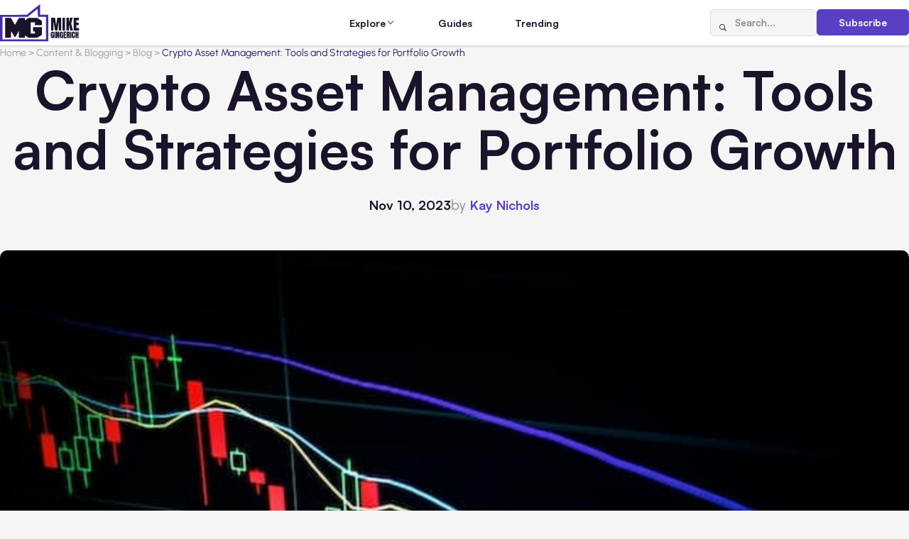

--- FILE ---
content_type: text/html; charset=UTF-8
request_url: https://www.mikegingerich.com/blog/crypto-asset-management-tools-and-strategies-for-portfolio-growth/
body_size: 14397
content:
<!DOCTYPE html>
<html lang="en-US">

<head>
  <meta charset="UTF-8">
  <meta http-equiv="X-UA-Compatible" content="IE=edge">
  <meta name="viewport" content="width=device-width, initial-scale=1.0">  
  <link rel="apple-touch-icon" sizes="180x180" href="https://www.mikegingerich.com/wp-content/themes/mikegingerich/img/favicons/apple-touch-icon.png">
  <link rel="icon" type="image/png" sizes="32x32" href="https://www.mikegingerich.com/wp-content/themes/mikegingerich/img/favicons/favicon-32x32.png">
  <link rel="icon" type="image/png" sizes="16x16" href="https://www.mikegingerich.com/wp-content/themes/mikegingerich/img/favicons/favicon-16x16.png">
  <link rel="manifest" href="https://www.mikegingerich.com/wp-content/themes/mikegingerich/site.webmanifest">

  <title>Crypto Asset Management: Tools and Strategies for Portfolio Growth - MikeGingerich.com</title>
	<style>img:is([sizes="auto" i], [sizes^="auto," i]) { contain-intrinsic-size: 3000px 1500px }</style>
	
		<!-- All in One SEO 4.9.0 - aioseo.com -->
	<meta name="description" content="In the rapidly evolving landscape of the digital age, cryptocurrencies have emerged as a promising investment avenue. As individuals seek to capitalize on the potential for significant returns, proper management of crypto assets becomes paramount. Effectively managing a diverse portfolio of digital currencies requires a combination of tools and strategies that cater to the unique" />
	<meta name="robots" content="max-image-preview:large" />
	<meta name="author" content="Kay Nicole"/>
	<link rel="canonical" href="https://www.mikegingerich.com/blog/crypto-asset-management-tools-and-strategies-for-portfolio-growth/" />
	<meta name="generator" content="All in One SEO (AIOSEO) 4.9.0" />

		<script nowprocket nitro-exclude type="text/javascript" id="sa-dynamic-optimization" data-uuid="b65a5385-dbb9-42aa-b815-9353a5812962" src="[data-uri]"></script>
		<meta property="og:locale" content="en_US" />
		<meta property="og:site_name" content="MikeGingerich.com - Business Content Blog all about Tech, Marketing, and Business Growth Strategies" />
		<meta property="og:type" content="article" />
		<meta property="og:title" content="Crypto Asset Management: Tools and Strategies for Portfolio Growth - MikeGingerich.com" />
		<meta property="og:description" content="In the rapidly evolving landscape of the digital age, cryptocurrencies have emerged as a promising investment avenue. As individuals seek to capitalize on the potential for significant returns, proper management of crypto assets becomes paramount. Effectively managing a diverse portfolio of digital currencies requires a combination of tools and strategies that cater to the unique" />
		<meta property="og:url" content="https://www.mikegingerich.com/blog/crypto-asset-management-tools-and-strategies-for-portfolio-growth/" />
		<meta property="article:published_time" content="2023-11-10T10:15:07+00:00" />
		<meta property="article:modified_time" content="2023-11-13T17:15:10+00:00" />
		<meta name="twitter:card" content="summary_large_image" />
		<meta name="twitter:title" content="Crypto Asset Management: Tools and Strategies for Portfolio Growth - MikeGingerich.com" />
		<meta name="twitter:description" content="In the rapidly evolving landscape of the digital age, cryptocurrencies have emerged as a promising investment avenue. As individuals seek to capitalize on the potential for significant returns, proper management of crypto assets becomes paramount. Effectively managing a diverse portfolio of digital currencies requires a combination of tools and strategies that cater to the unique" />
		<script type="application/ld+json" class="aioseo-schema">
			{"@context":"https:\/\/schema.org","@graph":[{"@type":"BlogPosting","@id":"https:\/\/www.mikegingerich.com\/blog\/crypto-asset-management-tools-and-strategies-for-portfolio-growth\/#blogposting","name":"Crypto Asset Management: Tools and Strategies for Portfolio Growth - MikeGingerich.com","headline":"Crypto Asset Management: Tools and Strategies for Portfolio Growth","author":{"@id":"https:\/\/www.mikegingerich.com\/blog\/author\/kaynicole\/#author"},"publisher":{"@id":"https:\/\/www.mikegingerich.com\/#organization"},"image":{"@type":"ImageObject","url":"https:\/\/www.mikegingerich.com\/wp-content\/uploads\/2023\/11\/crypto-1.jpg","width":640,"height":427,"caption":"Crypto Asset Management: Tools and Strategies for Portfolio Growth"},"datePublished":"2023-11-10T05:15:07-05:00","dateModified":"2023-11-13T12:15:10-05:00","inLanguage":"en-US","mainEntityOfPage":{"@id":"https:\/\/www.mikegingerich.com\/blog\/crypto-asset-management-tools-and-strategies-for-portfolio-growth\/#webpage"},"isPartOf":{"@id":"https:\/\/www.mikegingerich.com\/blog\/crypto-asset-management-tools-and-strategies-for-portfolio-growth\/#webpage"},"articleSection":"All Posts, Blog, Content &amp; Blogging, Cryptocurrency, Investing, Strategy &amp; Growth, Trends &amp; Innovation"},{"@type":"BreadcrumbList","@id":"https:\/\/www.mikegingerich.com\/blog\/crypto-asset-management-tools-and-strategies-for-portfolio-growth\/#breadcrumblist","itemListElement":[{"@type":"ListItem","@id":"https:\/\/www.mikegingerich.com#listItem","position":1,"name":"Home","item":"https:\/\/www.mikegingerich.com","nextItem":{"@type":"ListItem","@id":"https:\/\/www.mikegingerich.com\/blog\/category\/content_and_blogging\/#listItem","name":"Content &amp; Blogging"}},{"@type":"ListItem","@id":"https:\/\/www.mikegingerich.com\/blog\/category\/content_and_blogging\/#listItem","position":2,"name":"Content &amp; Blogging","item":"https:\/\/www.mikegingerich.com\/blog\/category\/content_and_blogging\/","nextItem":{"@type":"ListItem","@id":"https:\/\/www.mikegingerich.com\/blog\/category\/content_and_blogging\/blog-posts\/#listItem","name":"Blog"},"previousItem":{"@type":"ListItem","@id":"https:\/\/www.mikegingerich.com#listItem","name":"Home"}},{"@type":"ListItem","@id":"https:\/\/www.mikegingerich.com\/blog\/category\/content_and_blogging\/blog-posts\/#listItem","position":3,"name":"Blog","item":"https:\/\/www.mikegingerich.com\/blog\/category\/content_and_blogging\/blog-posts\/","nextItem":{"@type":"ListItem","@id":"https:\/\/www.mikegingerich.com\/blog\/crypto-asset-management-tools-and-strategies-for-portfolio-growth\/#listItem","name":"Crypto Asset Management: Tools and Strategies for Portfolio Growth"},"previousItem":{"@type":"ListItem","@id":"https:\/\/www.mikegingerich.com\/blog\/category\/content_and_blogging\/#listItem","name":"Content &amp; Blogging"}},{"@type":"ListItem","@id":"https:\/\/www.mikegingerich.com\/blog\/crypto-asset-management-tools-and-strategies-for-portfolio-growth\/#listItem","position":4,"name":"Crypto Asset Management: Tools and Strategies for Portfolio Growth","previousItem":{"@type":"ListItem","@id":"https:\/\/www.mikegingerich.com\/blog\/category\/content_and_blogging\/blog-posts\/#listItem","name":"Blog"}}]},{"@type":"Organization","@id":"https:\/\/www.mikegingerich.com\/#organization","name":"MikeGingerich.com","description":"Business Content Blog all about Tech, Marketing, and Business Growth Strategies","url":"https:\/\/www.mikegingerich.com\/"},{"@type":"Person","@id":"https:\/\/www.mikegingerich.com\/blog\/author\/kaynicole\/#author","url":"https:\/\/www.mikegingerich.com\/blog\/author\/kaynicole\/","name":"Kay Nicole","image":{"@type":"ImageObject","@id":"https:\/\/www.mikegingerich.com\/blog\/crypto-asset-management-tools-and-strategies-for-portfolio-growth\/#authorImage","url":"https:\/\/secure.gravatar.com\/avatar\/529a6881f5149e714adbc4f5ffef17f463c4b06c79fbaf97db1c1902dadb8878?s=96&d=mm&r=g","width":96,"height":96,"caption":"Kay Nicole"}},{"@type":"WebPage","@id":"https:\/\/www.mikegingerich.com\/blog\/crypto-asset-management-tools-and-strategies-for-portfolio-growth\/#webpage","url":"https:\/\/www.mikegingerich.com\/blog\/crypto-asset-management-tools-and-strategies-for-portfolio-growth\/","name":"Crypto Asset Management: Tools and Strategies for Portfolio Growth - MikeGingerich.com","description":"In the rapidly evolving landscape of the digital age, cryptocurrencies have emerged as a promising investment avenue. As individuals seek to capitalize on the potential for significant returns, proper management of crypto assets becomes paramount. Effectively managing a diverse portfolio of digital currencies requires a combination of tools and strategies that cater to the unique","inLanguage":"en-US","isPartOf":{"@id":"https:\/\/www.mikegingerich.com\/#website"},"breadcrumb":{"@id":"https:\/\/www.mikegingerich.com\/blog\/crypto-asset-management-tools-and-strategies-for-portfolio-growth\/#breadcrumblist"},"author":{"@id":"https:\/\/www.mikegingerich.com\/blog\/author\/kaynicole\/#author"},"creator":{"@id":"https:\/\/www.mikegingerich.com\/blog\/author\/kaynicole\/#author"},"image":{"@type":"ImageObject","url":"https:\/\/www.mikegingerich.com\/wp-content\/uploads\/2023\/11\/crypto-1.jpg","@id":"https:\/\/www.mikegingerich.com\/blog\/crypto-asset-management-tools-and-strategies-for-portfolio-growth\/#mainImage","width":640,"height":427,"caption":"Crypto Asset Management: Tools and Strategies for Portfolio Growth"},"primaryImageOfPage":{"@id":"https:\/\/www.mikegingerich.com\/blog\/crypto-asset-management-tools-and-strategies-for-portfolio-growth\/#mainImage"},"datePublished":"2023-11-10T05:15:07-05:00","dateModified":"2023-11-13T12:15:10-05:00"},{"@type":"WebSite","@id":"https:\/\/www.mikegingerich.com\/#website","url":"https:\/\/www.mikegingerich.com\/","name":"MikeGingerich.com","description":"Business Content Blog all about Tech, Marketing, and Business Growth Strategies","inLanguage":"en-US","publisher":{"@id":"https:\/\/www.mikegingerich.com\/#organization"}}]}
		</script>
		<!-- All in One SEO -->

<link href='https://imagedelivery.net' rel='preconnect' />
<link rel='stylesheet' id='wp-block-library-css' href='https://www.mikegingerich.com/wp-includes/css/dist/block-library/style.min.css?ver=6.8.3' type='text/css' media='all' />
<style id='classic-theme-styles-inline-css' type='text/css'>
/*! This file is auto-generated */
.wp-block-button__link{color:#fff;background-color:#32373c;border-radius:9999px;box-shadow:none;text-decoration:none;padding:calc(.667em + 2px) calc(1.333em + 2px);font-size:1.125em}.wp-block-file__button{background:#32373c;color:#fff;text-decoration:none}
</style>
<link rel='stylesheet' id='aioseo/css/src/vue/standalone/blocks/table-of-contents/global.scss-css' href='https://www.mikegingerich.com/wp-content/plugins/all-in-one-seo-pack/dist/Lite/assets/css/table-of-contents/global.e90f6d47.css?ver=4.9.0' type='text/css' media='all' />
<style id='global-styles-inline-css' type='text/css'>
:root{--wp--preset--aspect-ratio--square: 1;--wp--preset--aspect-ratio--4-3: 4/3;--wp--preset--aspect-ratio--3-4: 3/4;--wp--preset--aspect-ratio--3-2: 3/2;--wp--preset--aspect-ratio--2-3: 2/3;--wp--preset--aspect-ratio--16-9: 16/9;--wp--preset--aspect-ratio--9-16: 9/16;--wp--preset--color--black: #000000;--wp--preset--color--cyan-bluish-gray: #abb8c3;--wp--preset--color--white: #ffffff;--wp--preset--color--pale-pink: #f78da7;--wp--preset--color--vivid-red: #cf2e2e;--wp--preset--color--luminous-vivid-orange: #ff6900;--wp--preset--color--luminous-vivid-amber: #fcb900;--wp--preset--color--light-green-cyan: #7bdcb5;--wp--preset--color--vivid-green-cyan: #00d084;--wp--preset--color--pale-cyan-blue: #8ed1fc;--wp--preset--color--vivid-cyan-blue: #0693e3;--wp--preset--color--vivid-purple: #9b51e0;--wp--preset--gradient--vivid-cyan-blue-to-vivid-purple: linear-gradient(135deg,rgba(6,147,227,1) 0%,rgb(155,81,224) 100%);--wp--preset--gradient--light-green-cyan-to-vivid-green-cyan: linear-gradient(135deg,rgb(122,220,180) 0%,rgb(0,208,130) 100%);--wp--preset--gradient--luminous-vivid-amber-to-luminous-vivid-orange: linear-gradient(135deg,rgba(252,185,0,1) 0%,rgba(255,105,0,1) 100%);--wp--preset--gradient--luminous-vivid-orange-to-vivid-red: linear-gradient(135deg,rgba(255,105,0,1) 0%,rgb(207,46,46) 100%);--wp--preset--gradient--very-light-gray-to-cyan-bluish-gray: linear-gradient(135deg,rgb(238,238,238) 0%,rgb(169,184,195) 100%);--wp--preset--gradient--cool-to-warm-spectrum: linear-gradient(135deg,rgb(74,234,220) 0%,rgb(151,120,209) 20%,rgb(207,42,186) 40%,rgb(238,44,130) 60%,rgb(251,105,98) 80%,rgb(254,248,76) 100%);--wp--preset--gradient--blush-light-purple: linear-gradient(135deg,rgb(255,206,236) 0%,rgb(152,150,240) 100%);--wp--preset--gradient--blush-bordeaux: linear-gradient(135deg,rgb(254,205,165) 0%,rgb(254,45,45) 50%,rgb(107,0,62) 100%);--wp--preset--gradient--luminous-dusk: linear-gradient(135deg,rgb(255,203,112) 0%,rgb(199,81,192) 50%,rgb(65,88,208) 100%);--wp--preset--gradient--pale-ocean: linear-gradient(135deg,rgb(255,245,203) 0%,rgb(182,227,212) 50%,rgb(51,167,181) 100%);--wp--preset--gradient--electric-grass: linear-gradient(135deg,rgb(202,248,128) 0%,rgb(113,206,126) 100%);--wp--preset--gradient--midnight: linear-gradient(135deg,rgb(2,3,129) 0%,rgb(40,116,252) 100%);--wp--preset--font-size--small: 13px;--wp--preset--font-size--medium: 20px;--wp--preset--font-size--large: 36px;--wp--preset--font-size--x-large: 42px;--wp--preset--spacing--20: 0.44rem;--wp--preset--spacing--30: 0.67rem;--wp--preset--spacing--40: 1rem;--wp--preset--spacing--50: 1.5rem;--wp--preset--spacing--60: 2.25rem;--wp--preset--spacing--70: 3.38rem;--wp--preset--spacing--80: 5.06rem;--wp--preset--shadow--natural: 6px 6px 9px rgba(0, 0, 0, 0.2);--wp--preset--shadow--deep: 12px 12px 50px rgba(0, 0, 0, 0.4);--wp--preset--shadow--sharp: 6px 6px 0px rgba(0, 0, 0, 0.2);--wp--preset--shadow--outlined: 6px 6px 0px -3px rgba(255, 255, 255, 1), 6px 6px rgba(0, 0, 0, 1);--wp--preset--shadow--crisp: 6px 6px 0px rgba(0, 0, 0, 1);}:where(.is-layout-flex){gap: 0.5em;}:where(.is-layout-grid){gap: 0.5em;}body .is-layout-flex{display: flex;}.is-layout-flex{flex-wrap: wrap;align-items: center;}.is-layout-flex > :is(*, div){margin: 0;}body .is-layout-grid{display: grid;}.is-layout-grid > :is(*, div){margin: 0;}:where(.wp-block-columns.is-layout-flex){gap: 2em;}:where(.wp-block-columns.is-layout-grid){gap: 2em;}:where(.wp-block-post-template.is-layout-flex){gap: 1.25em;}:where(.wp-block-post-template.is-layout-grid){gap: 1.25em;}.has-black-color{color: var(--wp--preset--color--black) !important;}.has-cyan-bluish-gray-color{color: var(--wp--preset--color--cyan-bluish-gray) !important;}.has-white-color{color: var(--wp--preset--color--white) !important;}.has-pale-pink-color{color: var(--wp--preset--color--pale-pink) !important;}.has-vivid-red-color{color: var(--wp--preset--color--vivid-red) !important;}.has-luminous-vivid-orange-color{color: var(--wp--preset--color--luminous-vivid-orange) !important;}.has-luminous-vivid-amber-color{color: var(--wp--preset--color--luminous-vivid-amber) !important;}.has-light-green-cyan-color{color: var(--wp--preset--color--light-green-cyan) !important;}.has-vivid-green-cyan-color{color: var(--wp--preset--color--vivid-green-cyan) !important;}.has-pale-cyan-blue-color{color: var(--wp--preset--color--pale-cyan-blue) !important;}.has-vivid-cyan-blue-color{color: var(--wp--preset--color--vivid-cyan-blue) !important;}.has-vivid-purple-color{color: var(--wp--preset--color--vivid-purple) !important;}.has-black-background-color{background-color: var(--wp--preset--color--black) !important;}.has-cyan-bluish-gray-background-color{background-color: var(--wp--preset--color--cyan-bluish-gray) !important;}.has-white-background-color{background-color: var(--wp--preset--color--white) !important;}.has-pale-pink-background-color{background-color: var(--wp--preset--color--pale-pink) !important;}.has-vivid-red-background-color{background-color: var(--wp--preset--color--vivid-red) !important;}.has-luminous-vivid-orange-background-color{background-color: var(--wp--preset--color--luminous-vivid-orange) !important;}.has-luminous-vivid-amber-background-color{background-color: var(--wp--preset--color--luminous-vivid-amber) !important;}.has-light-green-cyan-background-color{background-color: var(--wp--preset--color--light-green-cyan) !important;}.has-vivid-green-cyan-background-color{background-color: var(--wp--preset--color--vivid-green-cyan) !important;}.has-pale-cyan-blue-background-color{background-color: var(--wp--preset--color--pale-cyan-blue) !important;}.has-vivid-cyan-blue-background-color{background-color: var(--wp--preset--color--vivid-cyan-blue) !important;}.has-vivid-purple-background-color{background-color: var(--wp--preset--color--vivid-purple) !important;}.has-black-border-color{border-color: var(--wp--preset--color--black) !important;}.has-cyan-bluish-gray-border-color{border-color: var(--wp--preset--color--cyan-bluish-gray) !important;}.has-white-border-color{border-color: var(--wp--preset--color--white) !important;}.has-pale-pink-border-color{border-color: var(--wp--preset--color--pale-pink) !important;}.has-vivid-red-border-color{border-color: var(--wp--preset--color--vivid-red) !important;}.has-luminous-vivid-orange-border-color{border-color: var(--wp--preset--color--luminous-vivid-orange) !important;}.has-luminous-vivid-amber-border-color{border-color: var(--wp--preset--color--luminous-vivid-amber) !important;}.has-light-green-cyan-border-color{border-color: var(--wp--preset--color--light-green-cyan) !important;}.has-vivid-green-cyan-border-color{border-color: var(--wp--preset--color--vivid-green-cyan) !important;}.has-pale-cyan-blue-border-color{border-color: var(--wp--preset--color--pale-cyan-blue) !important;}.has-vivid-cyan-blue-border-color{border-color: var(--wp--preset--color--vivid-cyan-blue) !important;}.has-vivid-purple-border-color{border-color: var(--wp--preset--color--vivid-purple) !important;}.has-vivid-cyan-blue-to-vivid-purple-gradient-background{background: var(--wp--preset--gradient--vivid-cyan-blue-to-vivid-purple) !important;}.has-light-green-cyan-to-vivid-green-cyan-gradient-background{background: var(--wp--preset--gradient--light-green-cyan-to-vivid-green-cyan) !important;}.has-luminous-vivid-amber-to-luminous-vivid-orange-gradient-background{background: var(--wp--preset--gradient--luminous-vivid-amber-to-luminous-vivid-orange) !important;}.has-luminous-vivid-orange-to-vivid-red-gradient-background{background: var(--wp--preset--gradient--luminous-vivid-orange-to-vivid-red) !important;}.has-very-light-gray-to-cyan-bluish-gray-gradient-background{background: var(--wp--preset--gradient--very-light-gray-to-cyan-bluish-gray) !important;}.has-cool-to-warm-spectrum-gradient-background{background: var(--wp--preset--gradient--cool-to-warm-spectrum) !important;}.has-blush-light-purple-gradient-background{background: var(--wp--preset--gradient--blush-light-purple) !important;}.has-blush-bordeaux-gradient-background{background: var(--wp--preset--gradient--blush-bordeaux) !important;}.has-luminous-dusk-gradient-background{background: var(--wp--preset--gradient--luminous-dusk) !important;}.has-pale-ocean-gradient-background{background: var(--wp--preset--gradient--pale-ocean) !important;}.has-electric-grass-gradient-background{background: var(--wp--preset--gradient--electric-grass) !important;}.has-midnight-gradient-background{background: var(--wp--preset--gradient--midnight) !important;}.has-small-font-size{font-size: var(--wp--preset--font-size--small) !important;}.has-medium-font-size{font-size: var(--wp--preset--font-size--medium) !important;}.has-large-font-size{font-size: var(--wp--preset--font-size--large) !important;}.has-x-large-font-size{font-size: var(--wp--preset--font-size--x-large) !important;}
:where(.wp-block-post-template.is-layout-flex){gap: 1.25em;}:where(.wp-block-post-template.is-layout-grid){gap: 1.25em;}
:where(.wp-block-columns.is-layout-flex){gap: 2em;}:where(.wp-block-columns.is-layout-grid){gap: 2em;}
:root :where(.wp-block-pullquote){font-size: 1.5em;line-height: 1.6;}
</style>
<link rel='stylesheet' id='main-css' href='https://www.mikegingerich.com/wp-content/themes/mikegingerich/style.css?ver=6.8.3' type='text/css' media='all' />
<link rel='stylesheet' id='mg-style-css' href='https://www.mikegingerich.com/wp-content/themes/mikegingerich/css/style.min.css?ver=1765802604' type='text/css' media='all' />
<link rel="https://api.w.org/" href="https://www.mikegingerich.com/wp-json/" /><link rel="alternate" title="JSON" type="application/json" href="https://www.mikegingerich.com/wp-json/wp/v2/posts/52158" /><link rel='shortlink' href='https://www.mikegingerich.com/?p=52158' />
<link rel="alternate" title="oEmbed (JSON)" type="application/json+oembed" href="https://www.mikegingerich.com/wp-json/oembed/1.0/embed?url=https%3A%2F%2Fwww.mikegingerich.com%2Fblog%2Fcrypto-asset-management-tools-and-strategies-for-portfolio-growth%2F" />
<link rel="alternate" title="oEmbed (XML)" type="text/xml+oembed" href="https://www.mikegingerich.com/wp-json/oembed/1.0/embed?url=https%3A%2F%2Fwww.mikegingerich.com%2Fblog%2Fcrypto-asset-management-tools-and-strategies-for-portfolio-growth%2F&#038;format=xml" />
<link rel="icon" href="https://www.mikegingerich.com/wp-content/uploads/2018/03/cropped-mike-gingerich-logo-2018-1-32x32.png" sizes="32x32" />
<link rel="icon" href="https://www.mikegingerich.com/wp-content/uploads/2018/03/cropped-mike-gingerich-logo-2018-1-192x192.png" sizes="192x192" />
<link rel="apple-touch-icon" href="https://www.mikegingerich.com/wp-content/uploads/2018/03/cropped-mike-gingerich-logo-2018-1-180x180.png" />
<meta name="msapplication-TileImage" content="https://www.mikegingerich.com/wp-content/uploads/2018/03/cropped-mike-gingerich-logo-2018-1-270x270.png" />
</head>

<body class="wp-singular post-template-default single single-post postid-52158 single-format-standard wp-theme-mikegingerich data-post-id=&quot;52158&quot;">

  <noscript>
    <div class="no-js-msg">
      <div class="no-js-msg__container">
        <p class="no-js-msg__text">
          JavaScript is disabled in your browser. Please enable JavaScript to use this website.
        </p>
      </div>
    </div>
  </noscript>

  <div class="wrapper">
    <header class="header">
      <div class="header__container">
        <a href="https://www.mikegingerich.com" class="header__logo">
                                <img src="https://www.mikegingerich.com/wp-content/uploads/2025/11/MG.svg" alt="">
                  </a>
        <nav class="header__menu menu">
          <div class="header__menu-actions">
            <form action="https://www.mikegingerich.com/" method="get" class="header__search-form search-form">
              <button type="submit" class="search-form__btn icon-magnifying-glass" aria-label="Search"></button>
              <input type="search" class="search-form__input" placeholder="Search..." name="s" value="">
            </form>
            <a href="#subscribe" class="header__subscribe-button btn btn_primary" data-dialog>Subscribe</a>
          </div>
          <ul id="menu-main" class="menu__list"><li id="nav-menu-item-62302" class="menu__item menu__item_parent"><span class="menu__link">Explore</span><span class="menu__icon icon-chevron-down"></span><div class="menu__submenu"><div class="menu__submenu-groups"><div class="menu__submenu-group"><h3 class="menu__submenu-title"><button class="menu__submenu-toggle"><span class="icon-chevron-down"></span></button><a href="https://www.mikegingerich.com/blog/category/marketing_and_advertising/" class="menu__submenu-title-link">Marketing &amp; Advertising</a></h3><ul class="menu__submenu-list"><li class="menu__submenu-item"><a href="https://www.mikegingerich.com/blog/category/marketing_and_advertising/advertising/" class="menu__submenu-link"><span class="menu__submenu-text">Advertising</span> <span class="menu__submenu-count">(159)</span></a></li><li class="menu__submenu-item"><a href="https://www.mikegingerich.com/blog/category/marketing_and_advertising/affiliate-marketing/" class="menu__submenu-link"><span class="menu__submenu-text">Affiliate Marketing</span> <span class="menu__submenu-count">(22)</span></a></li><li class="menu__submenu-item"><a href="https://www.mikegingerich.com/blog/category/marketing_and_advertising/branding/" class="menu__submenu-link"><span class="menu__submenu-text">Branding</span> <span class="menu__submenu-count">(156)</span></a></li><li class="menu__submenu-item"><a href="https://www.mikegingerich.com/blog/category/marketing_and_advertising/marketing/" class="menu__submenu-link"><span class="menu__submenu-text">Marketing</span> <span class="menu__submenu-count">(448)</span></a></li><li class="menu__submenu-item"><a href="https://www.mikegingerich.com/blog/category/marketing_and_advertising/digital-marketing-2/" class="menu__submenu-link"><span class="menu__submenu-text">Digital Marketing</span> <span class="menu__submenu-count">(617)</span></a></li><li class="menu__submenu-item"><a href="https://www.mikegingerich.com/blog/category/marketing_and_advertising/e-marketing/" class="menu__submenu-link"><span class="menu__submenu-text">e-Marketing</span> <span class="menu__submenu-count">(39)</span></a></li></ul></div><div class="menu__submenu-group"><h3 class="menu__submenu-title"><button class="menu__submenu-toggle"><span class="icon-chevron-down"></span></button><a href="https://www.mikegingerich.com/blog/category/social-media/" class="menu__submenu-title-link">Social Media</a></h3><ul class="menu__submenu-list"><li class="menu__submenu-item"><a href="https://www.mikegingerich.com/blog/category/social-media/social-media-marketing-2/" class="menu__submenu-link"><span class="menu__submenu-text">Social Media Marketing</span> <span class="menu__submenu-count">(336)</span></a></li><li class="menu__submenu-item"><a href="https://www.mikegingerich.com/blog/category/social-media/facebook-marketing-facebook/" class="menu__submenu-link"><span class="menu__submenu-text">Facebook Marketing</span> <span class="menu__submenu-count">(158)</span></a></li><li class="menu__submenu-item"><a href="https://www.mikegingerich.com/blog/category/social-media/instagram-2/" class="menu__submenu-link"><span class="menu__submenu-text">Instagram</span> <span class="menu__submenu-count">(86)</span></a></li><li class="menu__submenu-item"><a href="https://www.mikegingerich.com/blog/category/social-media/linkedin/" class="menu__submenu-link"><span class="menu__submenu-text">LinkedIn</span> <span class="menu__submenu-count">(13)</span></a></li><li class="menu__submenu-item"><a href="https://www.mikegingerich.com/blog/category/social-media/tiktok/" class="menu__submenu-link"><span class="menu__submenu-text">TikTok</span> <span class="menu__submenu-count">(21)</span></a></li><li class="menu__submenu-item"><a href="https://www.mikegingerich.com/blog/category/social-media/x-twitter/" class="menu__submenu-link"><span class="menu__submenu-text">X/Twitter</span> <span class="menu__submenu-count">(22)</span></a></li><li class="menu__submenu-item"><a href="https://www.mikegingerich.com/blog/category/social-media/youtube/" class="menu__submenu-link"><span class="menu__submenu-text">YouTube</span> <span class="menu__submenu-count">(16)</span></a></li><li class="menu__submenu-item"><a href="https://www.mikegingerich.com/blog/category/social-media/pinterest/" class="menu__submenu-link"><span class="menu__submenu-text">Pinterest</span> <span class="menu__submenu-count">(21)</span></a></li></ul></div><div class="menu__submenu-group"><h3 class="menu__submenu-title"><button class="menu__submenu-toggle"><span class="icon-chevron-down"></span></button><a href="https://www.mikegingerich.com/blog/category/seo_and_lead_generation/" class="menu__submenu-title-link">SEO &amp; Lead Generation</a></h3><ul class="menu__submenu-list"><li class="menu__submenu-item"><a href="https://www.mikegingerich.com/blog/category/seo_and_lead_generation/search-engine-optimization/" class="menu__submenu-link"><span class="menu__submenu-text">Search Engine Optimization</span> <span class="menu__submenu-count">(359)</span></a></li><li class="menu__submenu-item"><a href="https://www.mikegingerich.com/blog/category/seo_and_lead_generation/internet-marketing/" class="menu__submenu-link"><span class="menu__submenu-text">Internet Marketing</span> <span class="menu__submenu-count">(144)</span></a></li><li class="menu__submenu-item"><a href="https://www.mikegingerich.com/blog/category/seo_and_lead_generation/inbound-marketing/" class="menu__submenu-link"><span class="menu__submenu-text">Inbound Marketing</span> <span class="menu__submenu-count">(6)</span></a></li><li class="menu__submenu-item"><a href="https://www.mikegingerich.com/blog/category/seo_and_lead_generation/local-seo/" class="menu__submenu-link"><span class="menu__submenu-text">Local SEO</span> <span class="menu__submenu-count">(29)</span></a></li><li class="menu__submenu-item"><a href="https://www.mikegingerich.com/blog/category/seo_and_lead_generation/link-building/" class="menu__submenu-link"><span class="menu__submenu-text">Link Building</span> <span class="menu__submenu-count">(17)</span></a></li></ul></div><div class="menu__submenu-group"><h3 class="menu__submenu-title"><button class="menu__submenu-toggle"><span class="icon-chevron-down"></span></button><a href="https://www.mikegingerich.com/blog/category/ecommerce_and_online_business/" class="menu__submenu-title-link">Ecommerce &amp; Online Business</a></h3><ul class="menu__submenu-list"><li class="menu__submenu-item"><a href="https://www.mikegingerich.com/blog/category/ecommerce_and_online_business/ecommerce/" class="menu__submenu-link"><span class="menu__submenu-text">Ecommerce</span> <span class="menu__submenu-count">(246)</span></a></li><li class="menu__submenu-item"><a href="https://www.mikegingerich.com/blog/category/ecommerce_and_online_business/dropshipping/" class="menu__submenu-link"><span class="menu__submenu-text">Dropshipping</span> <span class="menu__submenu-count">(8)</span></a></li><li class="menu__submenu-item"><a href="https://www.mikegingerich.com/blog/category/ecommerce_and_online_business/retail/" class="menu__submenu-link"><span class="menu__submenu-text">Retail</span> <span class="menu__submenu-count">(11)</span></a></li><li class="menu__submenu-item"><a href="https://www.mikegingerich.com/blog/category/ecommerce_and_online_business/startup/" class="menu__submenu-link"><span class="menu__submenu-text">Startup</span> <span class="menu__submenu-count">(25)</span></a></li><li class="menu__submenu-item"><a href="https://www.mikegingerich.com/blog/category/ecommerce_and_online_business/websites/" class="menu__submenu-link"><span class="menu__submenu-text">Websites</span> <span class="menu__submenu-count">(158)</span></a></li><li class="menu__submenu-item"><a href="https://www.mikegingerich.com/blog/category/ecommerce_and_online_business/crowdfunding/" class="menu__submenu-link"><span class="menu__submenu-text">Crowdfunding</span> <span class="menu__submenu-count">(7)</span></a></li></ul></div><div class="menu__submenu-group"><h3 class="menu__submenu-title"><button class="menu__submenu-toggle"><span class="icon-chevron-down"></span></button><a href="https://www.mikegingerich.com/blog/category/business_and_finance/" class="menu__submenu-title-link">Business &amp; Finance</a></h3><ul class="menu__submenu-list"><li class="menu__submenu-item"><a href="https://www.mikegingerich.com/blog/category/business_and_finance/business/" class="menu__submenu-link"><span class="menu__submenu-text">Business</span> <span class="menu__submenu-count">(2323)</span></a></li><li class="menu__submenu-item"><a href="https://www.mikegingerich.com/blog/category/business_and_finance/finances/" class="menu__submenu-link"><span class="menu__submenu-text">Finances</span> <span class="menu__submenu-count">(554)</span></a></li><li class="menu__submenu-item"><a href="https://www.mikegingerich.com/blog/category/business_and_finance/accounting/" class="menu__submenu-link"><span class="menu__submenu-text">Accounting</span> <span class="menu__submenu-count">(57)</span></a></li><li class="menu__submenu-item"><a href="https://www.mikegingerich.com/blog/category/business_and_finance/insurance/" class="menu__submenu-link"><span class="menu__submenu-text">Insurance</span> <span class="menu__submenu-count">(59)</span></a></li><li class="menu__submenu-item"><a href="https://www.mikegingerich.com/blog/category/real_estate_and_property/property-management/" class="menu__submenu-link"><span class="menu__submenu-text">Property Management</span> <span class="menu__submenu-count">(7)</span></a></li><li class="menu__submenu-item"><a href="https://www.mikegingerich.com/blog/category/business_and_finance/international-business/" class="menu__submenu-link"><span class="menu__submenu-text">International Business</span> <span class="menu__submenu-count">(33)</span></a></li></ul></div><div class="menu__submenu-group"><h3 class="menu__submenu-title"><button class="menu__submenu-toggle"><span class="icon-chevron-down"></span></button><a href="https://www.mikegingerich.com/blog/category/strategy_and_growth/" class="menu__submenu-title-link">Strategy &amp; Growth</a></h3><ul class="menu__submenu-list"><li class="menu__submenu-item"><a href="https://www.mikegingerich.com/blog/category/strategy_and_growth/entrepreneurship/" class="menu__submenu-link"><span class="menu__submenu-text">Entrepreneurship</span> <span class="menu__submenu-count">(214)</span></a></li><li class="menu__submenu-item"><a href="https://www.mikegingerich.com/blog/category/strategy_and_growth/leadership/" class="menu__submenu-link"><span class="menu__submenu-text">Leadership</span> <span class="menu__submenu-count">(163)</span></a></li><li class="menu__submenu-item"><a href="https://www.mikegingerich.com/blog/category/strategy_and_growth/coaching/" class="menu__submenu-link"><span class="menu__submenu-text">Coaching</span> <span class="menu__submenu-count">(26)</span></a></li><li class="menu__submenu-item"><a href="https://www.mikegingerich.com/blog/category/strategy_and_growth/career-growth/" class="menu__submenu-link"><span class="menu__submenu-text">Career Growth</span> <span class="menu__submenu-count">(228)</span></a></li><li class="menu__submenu-item"><a href="https://www.mikegingerich.com/blog/category/strategy_and_growth/investing/" class="menu__submenu-link"><span class="menu__submenu-text">Investing</span> <span class="menu__submenu-count">(375)</span></a></li><li class="menu__submenu-item"><a href="https://www.mikegingerich.com/blog/category/strategy_and_growth/stocks/" class="menu__submenu-link"><span class="menu__submenu-text">Stocks</span> <span class="menu__submenu-count">(83)</span></a></li></ul></div><div class="menu__submenu-group"><h3 class="menu__submenu-title"><button class="menu__submenu-toggle"><span class="icon-chevron-down"></span></button><a href="https://www.mikegingerich.com/blog/category/hr_and_workplace/" class="menu__submenu-title-link">HR &amp; Workplace</a></h3><ul class="menu__submenu-list"><li class="menu__submenu-item"><a href="https://www.mikegingerich.com/blog/category/hr_and_workplace/hr/" class="menu__submenu-link"><span class="menu__submenu-text">HR</span> <span class="menu__submenu-count">(116)</span></a></li><li class="menu__submenu-item"><a href="https://www.mikegingerich.com/blog/category/hr_and_workplace/hiring/" class="menu__submenu-link"><span class="menu__submenu-text">Hiring</span> <span class="menu__submenu-count">(68)</span></a></li><li class="menu__submenu-item"><a href="https://www.mikegingerich.com/blog/category/hr_and_workplace/teamwork/" class="menu__submenu-link"><span class="menu__submenu-text">Teamwork</span> <span class="menu__submenu-count">(19)</span></a></li><li class="menu__submenu-item"><a href="https://www.mikegingerich.com/blog/category/hr_and_workplace/workplace-culture/" class="menu__submenu-link"><span class="menu__submenu-text">Workplace Culture</span> <span class="menu__submenu-count">(120)</span></a></li><li class="menu__submenu-item"><a href="https://www.mikegingerich.com/blog/category/hr_and_workplace/remote-work/" class="menu__submenu-link"><span class="menu__submenu-text">Remote Work</span> <span class="menu__submenu-count">(70)</span></a></li></ul></div><div class="menu__submenu-group"><h3 class="menu__submenu-title"><button class="menu__submenu-toggle"><span class="icon-chevron-down"></span></button><a href="https://www.mikegingerich.com/blog/category/tech_and_development/" class="menu__submenu-title-link">Tech &amp; Development</a></h3><ul class="menu__submenu-list"><li class="menu__submenu-item"><a href="https://www.mikegingerich.com/blog/category/tech_and_development/technology/" class="menu__submenu-link"><span class="menu__submenu-text">Technology</span> <span class="menu__submenu-count">(320)</span></a></li><li class="menu__submenu-item"><a href="https://www.mikegingerich.com/blog/category/tech_and_development/development/" class="menu__submenu-link"><span class="menu__submenu-text">Development</span> <span class="menu__submenu-count">(37)</span></a></li><li class="menu__submenu-item"><a href="https://www.mikegingerich.com/blog/category/tech_and_development/it-services/" class="menu__submenu-link"><span class="menu__submenu-text">IT Services</span> <span class="menu__submenu-count">(60)</span></a></li><li class="menu__submenu-item"><a href="https://www.mikegingerich.com/blog/category/tech_and_development/web-software/" class="menu__submenu-link"><span class="menu__submenu-text">Web Software</span> <span class="menu__submenu-count">(52)</span></a></li><li class="menu__submenu-item"><a href="https://www.mikegingerich.com/blog/category/tech_and_development/web-tools/" class="menu__submenu-link"><span class="menu__submenu-text">Web Tools</span> <span class="menu__submenu-count">(116)</span></a></li></ul></div><div class="menu__submenu-group"><h3 class="menu__submenu-title"><button class="menu__submenu-toggle"><span class="icon-chevron-down"></span></button><a href="https://www.mikegingerich.com/blog/category/ai_data_and_security/" class="menu__submenu-title-link">AI, Data &amp; Security</a></h3><ul class="menu__submenu-list"><li class="menu__submenu-item"><a href="https://www.mikegingerich.com/blog/category/ai_data_and_security/ai/" class="menu__submenu-link"><span class="menu__submenu-text">AI</span> <span class="menu__submenu-count">(117)</span></a></li><li class="menu__submenu-item"><a href="https://www.mikegingerich.com/blog/category/ai_data_and_security/analytics/" class="menu__submenu-link"><span class="menu__submenu-text">Analytics</span> <span class="menu__submenu-count">(57)</span></a></li><li class="menu__submenu-item"><a href="https://www.mikegingerich.com/blog/category/ai_data_and_security/cybersecurity/" class="menu__submenu-link"><span class="menu__submenu-text">Cybersecurity</span> <span class="menu__submenu-count">(99)</span></a></li><li class="menu__submenu-item"><a href="https://www.mikegingerich.com/blog/category/ai_data_and_security/privacy/" class="menu__submenu-link"><span class="menu__submenu-text">Privacy</span> <span class="menu__submenu-count">(8)</span></a></li><li class="menu__submenu-item"><a href="https://www.mikegingerich.com/blog/category/ai_data_and_security/user-experience/" class="menu__submenu-link"><span class="menu__submenu-text">User Experience</span> <span class="menu__submenu-count">(1)</span></a></li></ul></div><div class="menu__submenu-group"><h3 class="menu__submenu-title"><button class="menu__submenu-toggle"><span class="icon-chevron-down"></span></button><a href="https://www.mikegingerich.com/blog/category/design_and_media/" class="menu__submenu-title-link">Design &amp; Media</a></h3><ul class="menu__submenu-list"><li class="menu__submenu-item"><a href="https://www.mikegingerich.com/blog/category/design_and_media/design-tools/" class="menu__submenu-link"><span class="menu__submenu-text">Design Tools</span> <span class="menu__submenu-count">(18)</span></a></li><li class="menu__submenu-item"><a href="https://www.mikegingerich.com/blog/category/design_and_media/animation/" class="menu__submenu-link"><span class="menu__submenu-text">Animation</span> <span class="menu__submenu-count">(1)</span></a></li><li class="menu__submenu-item"><a href="https://www.mikegingerich.com/blog/category/design_and_media/infographics/" class="menu__submenu-link"><span class="menu__submenu-text">Infographics</span> <span class="menu__submenu-count">(32)</span></a></li><li class="menu__submenu-item"><a href="https://www.mikegingerich.com/blog/category/design_and_media/photos/" class="menu__submenu-link"><span class="menu__submenu-text">Photos</span> <span class="menu__submenu-count">(26)</span></a></li><li class="menu__submenu-item"><a href="https://www.mikegingerich.com/blog/category/design_and_media/video/" class="menu__submenu-link"><span class="menu__submenu-text">Video</span> <span class="menu__submenu-count">(93)</span></a></li></ul></div><div class="menu__submenu-group"><h3 class="menu__submenu-title"><button class="menu__submenu-toggle"><span class="icon-chevron-down"></span></button><a href="https://www.mikegingerich.com/blog/category/lifestyle_and_wellness/" class="menu__submenu-title-link">Lifestyle &amp; Wellness</a></h3><ul class="menu__submenu-list"><li class="menu__submenu-item"><a href="https://www.mikegingerich.com/blog/category/lifestyle_and_wellness/lifestyle/" class="menu__submenu-link"><span class="menu__submenu-text">Lifestyle</span> <span class="menu__submenu-count">(98)</span></a></li><li class="menu__submenu-item"><a href="https://www.mikegingerich.com/blog/category/lifestyle_and_wellness/health/" class="menu__submenu-link"><span class="menu__submenu-text">Health</span> <span class="menu__submenu-count">(189)</span></a></li><li class="menu__submenu-item"><a href="https://www.mikegingerich.com/blog/category/lifestyle_and_wellness/wellness/" class="menu__submenu-link"><span class="menu__submenu-text">Wellness</span> <span class="menu__submenu-count">(15)</span></a></li><li class="menu__submenu-item"><a href="https://www.mikegingerich.com/blog/category/lifestyle_and_wellness/fitness/" class="menu__submenu-link"><span class="menu__submenu-text">Fitness</span> <span class="menu__submenu-count">(36)</span></a></li><li class="menu__submenu-item"><a href="https://www.mikegingerich.com/blog/category/lifestyle_and_wellness/beauty/" class="menu__submenu-link"><span class="menu__submenu-text">Beauty</span> <span class="menu__submenu-count">(1)</span></a></li></ul></div><div class="menu__submenu-group"><h3 class="menu__submenu-title"><button class="menu__submenu-toggle"><span class="icon-chevron-down"></span></button><a href="https://www.mikegingerich.com/blog/category/real_estate_and_property/" class="menu__submenu-title-link">Real Estate &amp; Property</a></h3><ul class="menu__submenu-list"><li class="menu__submenu-item"><a href="https://www.mikegingerich.com/blog/category/real_estate_and_property/real-estate/" class="menu__submenu-link"><span class="menu__submenu-text">Real Estate</span> <span class="menu__submenu-count">(209)</span></a></li><li class="menu__submenu-item"><a href="https://www.mikegingerich.com/blog/category/real_estate_and_property/property-management/" class="menu__submenu-link"><span class="menu__submenu-text">Property Management</span> <span class="menu__submenu-count">(7)</span></a></li><li class="menu__submenu-item"><a href="https://www.mikegingerich.com/blog/category/real_estate_and_property/logistics/" class="menu__submenu-link"><span class="menu__submenu-text">Logistics</span> <span class="menu__submenu-count">(38)</span></a></li><li class="menu__submenu-item"><a href="https://www.mikegingerich.com/blog/category/real_estate_and_property/manufacturing/" class="menu__submenu-link"><span class="menu__submenu-text">Manufacturing</span> <span class="menu__submenu-count">(15)</span></a></li><li class="menu__submenu-item"><a href="https://www.mikegingerich.com/blog/category/real_estate_and_property/automotive/" class="menu__submenu-link"><span class="menu__submenu-text">Automotive</span> <span class="menu__submenu-count">(96)</span></a></li></ul></div></div><div class="menu__submenu-footer"><a href="https://www.mikegingerich.com/categories/" class="menu__submenu-footer-link" target="_self"><span class="menu__submenu-footer-icon icon-right-arrow"></span><span class="menu__submenu-footer-text">All Categories</span></a></div></div></li><li id="nav-menu-item-62300" class="menu__item"><a href="https://www.mikegingerich.com/guides/" class="menu__link">Guides</a></li><li id="nav-menu-item-62330" class="menu__item"><a href="https://www.mikegingerich.com/trending/" class="menu__link">Trending</a></li></ul>        </nav>
        <div class="header__actions">
          <form action="https://www.mikegingerich.com/" method="get" class="search-form">
  <button type="submit" class="search-form__btn icon-magnifying-glass" aria-label="Search"></button>
  <input type="search" class="search-form__input" placeholder="Search..." name="s" value="">
</form>          <a href="#subscribe" class="header__subscribe-button btn btn_primary" data-dialog>Subscribe</a>
          <button class="menu-toggle" aria-label="Toggle menu">
            <span></span>
          </button>
        </div>
      </div>
    </header>
    <main class="page"><section class="breadcrumbs">
  <div class="breadcrumbs__container">
    <div class="breadcrumbs__list paragraph paragraph_small">
      <!-- Breadcrumb NavXT 7.4.1 -->
<span property="itemListElement" typeof="ListItem"><a property="item" typeof="WebPage" title="Go to MikeGingerich.com." href="https://www.mikegingerich.com" class="home" ><span property="name">Home</span></a><meta property="position" content="1"></span> &gt; <span property="itemListElement" typeof="ListItem"><a property="item" typeof="WebPage" title="Go to the Content &amp; Blogging Category archives." href="https://www.mikegingerich.com/blog/category/content_and_blogging/" class="taxonomy category" ><span property="name">Content &amp; Blogging</span></a><meta property="position" content="2"></span> &gt; <span property="itemListElement" typeof="ListItem"><a property="item" typeof="WebPage" title="Go to the Blog Category archives." href="https://www.mikegingerich.com/blog/category/content_and_blogging/blog-posts/" class="taxonomy category" ><span property="name">Blog</span></a><meta property="position" content="3"></span> &gt; <span property="itemListElement" typeof="ListItem"><span property="name" class="post post-post current-item">Crypto Asset Management: Tools and Strategies for Portfolio Growth</span><meta property="url" content="https://www.mikegingerich.com/blog/crypto-asset-management-tools-and-strategies-for-portfolio-growth/"><meta property="position" content="4"></span>    </div>
  </div>
</section>
<section class="post">
  <div class="post__container">
    <header class="post__header ">
      <h1 class="post__title heading-1">Crypto Asset Management: Tools and Strategies for Portfolio Growth</h1>
      <div class="post__info heading-5">
        <div class="post__date">Nov 10, 2023</div>
        <div class="post__author"><span class="post__author-separator paragraph paragraph_big">by</span> <a href="https://www.mikegingerich.com/blog/author/kaynicole/">Kay Nichols</a></div>
      </div>
    </header>
          <div class="post__image">
        <img src="https://www.mikegingerich.com/wp-content/uploads/2023/11/crypto-1.jpg" alt="Crypto Asset Management: Tools and Strategies for Portfolio Growth" loading="lazy">
      </div>
      </div>
  <div class="post__container">
    <aside class="post__sidebar">
              <div class="post__sidebar-group post__sidebar-group_toc">
          <h3 class="post__sidebar-title heading-3">In this article</h3>
          <nav class="post__sidebar-menu">
            <ul class="post__sidebar-menu-list">
                              <li class="post__sidebar-menu-item --active">
                  <a href="#anchor-1" class="post__sidebar-menu-link">Understanding the Crypto Landscape</a>
                </li>
                              <li class="post__sidebar-menu-item ">
                  <a href="#anchor-2" class="post__sidebar-menu-link">The Role of Diversification</a>
                </li>
                              <li class="post__sidebar-menu-item ">
                  <a href="#anchor-3" class="post__sidebar-menu-link">Wallet Security and Cold Storage</a>
                </li>
                              <li class="post__sidebar-menu-item ">
                  <a href="#anchor-4" class="post__sidebar-menu-link">Staying Abreast of Market Trends</a>
                </li>
                              <li class="post__sidebar-menu-item ">
                  <a href="#anchor-5" class="post__sidebar-menu-link">Risk Management and Exit Strategies</a>
                </li>
                              <li class="post__sidebar-menu-item ">
                  <a href="#anchor-6" class="post__sidebar-menu-link">Staking and Yield-Generating Strategies</a>
                </li>
                              <li class="post__sidebar-menu-item ">
                  <a href="#anchor-7" class="post__sidebar-menu-link">Technical Analysis Tools</a>
                </li>
                              <li class="post__sidebar-menu-item ">
                  <a href="#anchor-8" class="post__sidebar-menu-link">Embracing Long-Term Vision</a>
                </li>
                              <li class="post__sidebar-menu-item ">
                  <a href="#anchor-9" class="post__sidebar-menu-link">Education and Continuous Learning</a>
                </li>
                              <li class="post__sidebar-menu-item ">
                  <a href="#anchor-10" class="post__sidebar-menu-link">Conclusion</a>
                </li>
                          </ul>
          </nav>
        </div>
            <div class="post__sidebar-group post__sidebar-group_categories">
        <h3 class="post__sidebar-title heading-3">Categories</h3>
        <div class="post__sidebar-tags">
                                                                  <a href="https://www.mikegingerich.com/blog/category/content_and_blogging/blog-posts/" class="tag">Blog</a>
                                                        <a href="https://www.mikegingerich.com/blog/category/content_and_blogging/" class="tag">Content &amp; Blogging</a>
                                                        <a href="https://www.mikegingerich.com/blog/category/trends_and_innovation/cryptocurrency/" class="tag">Cryptocurrency</a>
                                                        <a href="https://www.mikegingerich.com/blog/category/strategy_and_growth/investing/" class="tag">Investing</a>
                                                        <a href="https://www.mikegingerich.com/blog/category/strategy_and_growth/" class="tag">Strategy &amp; Growth</a>
                                                        <a href="https://www.mikegingerich.com/blog/category/trends_and_innovation/" class="tag">Trends &amp; Innovation</a>
                                            </div>
      </div>
            <div class="post__sidebar-group post__sidebar-group_share socials">
        <h3 class="post__sidebar-title heading-3">Share</h3>
        <ul class="post__sidebar-share socials__list">
          <li class="socials__item">
            <a href="https://www.linkedin.com/sharing/share-offsite/?url=https%3A%2F%2Fwww.mikegingerich.com%2Fblog%2Fcrypto-asset-management-tools-and-strategies-for-portfolio-growth%2F" target="_blank" class="socials__link">
              <span class="socials__icon icon-linkedin"></span>
            </a>
          </li>
          <li class="socials__item">
            <a href="https://www.facebook.com/sharer/sharer.php?u=https%3A%2F%2Fwww.mikegingerich.com%2Fblog%2Fcrypto-asset-management-tools-and-strategies-for-portfolio-growth%2F" target="_blank" class="socials__link">
              <span class="socials__icon icon-facebook"></span>
            </a>
          </li>
        </ul>
      </div>
    </aside>
    <article class="post__content text-flow">
      <p><img fetchpriority="high" decoding="async" class="aligncenter size-full wp-image-52159" src="https://imagedelivery.net/GqBqz-6VYBUHhw3gonDJ2w/www.mikegingerich.com/2023/11/crypto-1.jpg/w=9999" alt="Crypto Asset Management: Tools and Strategies for Portfolio Growth" width="640" height="427" srcset="https://imagedelivery.net/GqBqz-6VYBUHhw3gonDJ2w/www.mikegingerich.com/2023/11/crypto-1.jpg/w=9999 640w, https://imagedelivery.net/GqBqz-6VYBUHhw3gonDJ2w/www.mikegingerich.com/2023/11/crypto-1.jpg/w=300 300w, https://imagedelivery.net/GqBqz-6VYBUHhw3gonDJ2w/www.mikegingerich.com/2023/11/crypto-1.jpg/w=625 625w" sizes="(max-width: 640px) 100vw, 640px" /></p>
<p>In the rapidly evolving landscape of the digital age, cryptocurrencies have emerged as a promising investment avenue. As individuals seek to capitalize on the potential for significant returns, proper management of crypto assets becomes paramount. Effectively managing a diverse portfolio of digital currencies requires a combination of tools and strategies that cater to the unique characteristics of this market. This article delves into the essentials of crypto asset management, as we explore the tools available and the strategies that can fuel portfolio growth. Thus, if you&#8217;re looking for a reliable cryptocurrency exchange, consider checking out <a href="https://atlasquantum.com/">Atlas Auantum</a> to buy, sell, or trade Bitcoin.</p>
<h2 id="anchor-1"><b>Understanding the Crypto Landscape</b></h2>
<p>Before delving into the intricacies of crypto asset management, it&#8217;s essential to comprehend the dynamic nature of the cryptocurrency market. Characterized by its volatility and innovation, this market is driven by factors ranging from technological advancements to regulatory developments. In such a landscape, having access to reliable information is crucial.</p>
<h2 id="anchor-2"><b>The Role of Diversification</b></h2>
<p>Diversification has long been a cornerstone of traditional investment strategies, and the same principle applies to crypto asset management. After all, a well-rounded portfolio that includes a variety of cryptocurrencies can help mitigate risks associated with the volatility of individual assets. However, the selection process should be driven by thorough research rather than mere speculation. Traders and investors should consider the technological uniqueness, market demand, and long-term viability of each cryptocurrency.</p>
<h2 id="anchor-3"><b>Wallet Security and Cold Storage</b></h2>
<p>In the world of cryptocurrencies, security is crucial. With the rise of cyber threats and hacking incidents, ensuring the safety of one&#8217;s holdings is non-negotiable. Cryptocurrency wallets come in various forms, including hot wallets (connected to the internet) and cold wallets (offline storage). Cold storage, in particular, offers an added layer of security by keeping assets disconnected from potential online attacks. Finally, leading hardware wallet providers offer robust solutions to keep crypto holdings safe.</p>
<h2 id="anchor-4"><b>Staying Abreast of Market Trends</b></h2>
<p>Successful crypto asset management requires a keen eye on market trends. The cryptocurrency space is known for its rapid changes, often influenced by factors like technological upgrades, regulatory shifts, and global events. Subscribing to reputable cryptocurrency news sources and forums can provide valuable insights into emerging trends. Keep an eye on social media platforms and discussion forums to gauge community sentiment. After all this can impact asset values.</p>
<h2 id="anchor-5"><b>Risk Management and Exit Strategies</b></h2>
<p>While the allure of high returns is a driving factor for many in the crypto market, it&#8217;s crucial to approach investments with a sound risk management strategy. Setting clear entry and exit points, as well as defining the maximum acceptable loss, can prevent emotional decision-making. Having a well-thought-out exit strategy helps avoid holding onto assets that may be losing relevance or value over time.</p>
<h2 id="anchor-6"><b>Staking and Yield-Generating Strategies</b></h2>
<p>Beyond traditional buy-and-hold strategies, crypto asset management offers avenues for generating passive income. Staking, for example, involves holding a specific amount of a cryptocurrency in a wallet to support network operations and earn rewards. Furthermore, yield-generating platforms also enable users to lend their assets to others in exchange for interest. However, it&#8217;s important to thoroughly research and understand the associated risks before participating in such programs.</p>
<h2 id="anchor-7"><b>Technical Analysis Tools</b></h2>
<p>Technical analysis plays a significant role in trading and managing crypto assets. Analyzing historical price data, chart patterns, and indicators can provide insights into potential price movements. Furthermore, various technical analysis tools and platforms can assist traders in making informed decisions. By understanding trends, support and resistance levels, and market momentum, traders can refine their strategies for better portfolio growth.</p>
<h2 id="anchor-8"><b>Embracing Long-Term Vision</b></h2>
<p>In a market known for its volatility, it&#8217;s easy to get caught up in short-term price fluctuations. However, successful crypto asset management often revolves around a long-term vision. Therefore, adopting a patient approach and focusing on the fundamental value of assets can help mitigate the emotional roller coaster that comes with rapid price changes. Regularly reviewing and adjusting the portfolio based on changing circumstances ensures that it remains aligned with long-term goals.</p>
<h2 id="anchor-9"><b>Education and Continuous Learning</b></h2>
<p>The ever-evolving world of cryptocurrencies means education is a powerful tool. Stay up-to-date about new projects, technologies, and trends to make informed decisions. Engage in continuous learning through online courses, seminars, and workshops. These can provide valuable insights into different aspects of the market. Understanding the underlying technology and the factors that drive the crypto space allows investors and traders to position themselves for long-term success.</p>
<h2 id="anchor-10"><b>Conclusion</b></h2>
<p>As cryptocurrencies continue to redefine the global financial landscape, effective management of crypto assets becomes increasingly vital. A balanced combination of tools and strategies empowers traders and investors to navigate the dynamic market with confidence. From understanding market trends to employing risk management strategies, the art of managing crypto assets requires a <a href="https://www.www.mikegingerich.com/blog/stay-safe-proactive-legal-risk-management-for-your-business/" target="_blank" rel="noopener">proactive</a> and adaptable approach. Thus, by staying informed, diversifying wisely, and embracing a long-term vision, individuals can position themselves for the potential growth and opportunities that the world of cryptocurrencies has to offer.</p>
    </article>
  </div>
  <div class="post__container">
    <footer class="post__footer">
      <ul class="post__categories-tags">
                              <li><a href="https://www.mikegingerich.com/blog/category/posts/" class="tag">All Posts</a></li>
                      <li><a href="https://www.mikegingerich.com/blog/category/content_and_blogging/blog-posts/" class="tag">Blog</a></li>
                      <li><a href="https://www.mikegingerich.com/blog/category/content_and_blogging/" class="tag">Content &amp; Blogging</a></li>
                      <li><a href="https://www.mikegingerich.com/blog/category/trends_and_innovation/cryptocurrency/" class="tag">Cryptocurrency</a></li>
                      <li><a href="https://www.mikegingerich.com/blog/category/strategy_and_growth/investing/" class="tag">Investing</a></li>
                      <li><a href="https://www.mikegingerich.com/blog/category/strategy_and_growth/" class="tag">Strategy &amp; Growth</a></li>
                      <li><a href="https://www.mikegingerich.com/blog/category/trends_and_innovation/" class="tag">Trends &amp; Innovation</a></li>
                        </ul>
      <button class="post__top-btn btn btn_secondary top-btn">
        <span class="post__top-btn-icon icon-chevron-down"></span>
      </button>
    </footer>
  </div>
</section>
  <section class="related-posts">
    <div class="related-posts__container">
      <header class="related-posts__header">
        <h2 class="related-posts__title heading-2"></h2>
                  <div class="related-posts__slider-controls">
            <button class="related-posts__slider-control related-posts__slider-control_prev">
              <span class="related-posts__slider-control-icon icon-left-arrow-alt"></span>
            </button>
            <button class="related-posts__slider-control related-posts__slider-control_next">
              <span class="related-posts__slider-control-icon icon-right-arrow-alt"></span>
            </button>
          </div>
              </header>
      <div class="related-posts__slider swiper">
        <div class="swiper-wrapper">
                      <div class="related-posts__slide swiper-slide">
              <article class="related-posts__item post-item">
                <a href="https://www.mikegingerich.com/blog/staying-safe-in-melbourne-common-accidents-and-how-to-handle-them/" class="related-posts__item-link">
                  <figure class="post-item__image">
                                                              <img src="https://www.mikegingerich.com/wp-content/uploads/2026/01/avery-murray-rInyVLT_RfQ-unsplash-scaled.jpg" alt="Staying Safe in Melbourne: Common Accidents and How to Handle Them" loading="lazy">
                                      </figure>
                  <div class="post-item__content">
                    <div class="post-item__top text-3">
                                                                    <ul class="post-item__categories">
                          <li class="post-item__category">
                                                        <span class="post-item__category-text">Legal</span>
                          </li>
                        </ul>
                                            <div class="post-item__date">Jan 09, 2026</div>
                    </div>
                    <h3 class="post-item__title heading-5">Staying Safe in Melbourne: Common Accidents and How to Handle Them</h3>
                  </div>
                </a>
              </article>
            </div>
                      <div class="related-posts__slide swiper-slide">
              <article class="related-posts__item post-item">
                <a href="https://www.mikegingerich.com/blog/what-to-do-after-a-car-accident-in-new-hampshire-legal-steps-every-driver-should-take/" class="related-posts__item-link">
                  <figure class="post-item__image">
                                                              <img src="https://www.mikegingerich.com/wp-content/uploads/2026/01/balazs-busznyak-El5zuQAtfeo-unsplash-scaled.jpg" alt="What to Do After a Car Accident in New Hampshire: Legal Steps Every Driver Should Take" loading="lazy">
                                      </figure>
                  <div class="post-item__content">
                    <div class="post-item__top text-3">
                                                                    <ul class="post-item__categories">
                          <li class="post-item__category">
                                                        <span class="post-item__category-text">Legal</span>
                          </li>
                        </ul>
                                            <div class="post-item__date">Jan 09, 2026</div>
                    </div>
                    <h3 class="post-item__title heading-5">What to Do After a Car Accident in New Hampshire: Legal Steps Every Driver Should Take</h3>
                  </div>
                </a>
              </article>
            </div>
                      <div class="related-posts__slide swiper-slide">
              <article class="related-posts__item post-item">
                <a href="https://www.mikegingerich.com/blog/from-accidents-to-finance-what-hpi-reports-reveal/" class="related-posts__item-link">
                  <figure class="post-item__image">
                                                              <img src="https://www.mikegingerich.com/wp-content/uploads/2026/01/parker-gibbs-pdUVFX8WglY-unsplash-scaled.jpg" alt="From accidents to finance: what HPI reports reveal" loading="lazy">
                                      </figure>
                  <div class="post-item__content">
                    <div class="post-item__top text-3">
                                                                    <ul class="post-item__categories">
                          <li class="post-item__category">
                                                        <span class="post-item__category-text">All Posts</span>
                          </li>
                        </ul>
                                            <div class="post-item__date">Jan 09, 2026</div>
                    </div>
                    <h3 class="post-item__title heading-5">From accidents to finance: what HPI reports reveal</h3>
                  </div>
                </a>
              </article>
            </div>
                      <div class="related-posts__slide swiper-slide">
              <article class="related-posts__item post-item">
                <a href="https://www.mikegingerich.com/blog/direct-mail-a-b-testing-tips-that-improve-campaign-results/" class="related-posts__item-link">
                  <figure class="post-item__image">
                                                              <img src="https://www.mikegingerich.com/wp-content/uploads/2026/01/rocky.png" alt="Direct Mail A/B Testing Tips That Improve Campaign Results" loading="lazy">
                                      </figure>
                  <div class="post-item__content">
                    <div class="post-item__top text-3">
                                                                    <ul class="post-item__categories">
                          <li class="post-item__category">
                                                        <span class="post-item__category-text">All Posts</span>
                          </li>
                        </ul>
                                            <div class="post-item__date">Jan 07, 2026</div>
                    </div>
                    <h3 class="post-item__title heading-5">Direct Mail A/B Testing Tips That Improve Campaign Results</h3>
                  </div>
                </a>
              </article>
            </div>
                      <div class="related-posts__slide swiper-slide">
              <article class="related-posts__item post-item">
                <a href="https://www.mikegingerich.com/blog/the-real-cost-of-corporate-misconduct-how-fraud-retaliation-and-compliance-failures-destroy-companies/" class="related-posts__item-link">
                  <figure class="post-item__image">
                                                              <img src="https://www.mikegingerich.com/wp-content/uploads/2026/01/markus-winkler-Y0Cy2PmRpnY-unsplash-scaled.jpg" alt="The Real Cost of Corporate Misconduct: How Fraud, Retaliation, and Compliance Failures Destroy Companies" loading="lazy">
                                      </figure>
                  <div class="post-item__content">
                    <div class="post-item__top text-3">
                                                                    <ul class="post-item__categories">
                          <li class="post-item__category">
                                                        <span class="post-item__category-text">Legal</span>
                          </li>
                        </ul>
                                            <div class="post-item__date">Jan 07, 2026</div>
                    </div>
                    <h3 class="post-item__title heading-5">The Real Cost of Corporate Misconduct: How Fraud, Retaliation, and Compliance Failures Destroy Companies</h3>
                  </div>
                </a>
              </article>
            </div>
                      <div class="related-posts__slide swiper-slide">
              <article class="related-posts__item post-item">
                <a href="https://www.mikegingerich.com/blog/why-used-air-compressors-are-a-smart-choice-for-cost-conscious-businesses/" class="related-posts__item-link">
                  <figure class="post-item__image">
                                                              <img src="https://www.mikegingerich.com/wp-content/uploads/2026/01/the-new-york-public-library-tA955IF4q_I-unsplash-scaled.jpg" alt="Why Used Air Compressors Are a Smart Choice for Cost-Conscious Businesses" loading="lazy">
                                      </figure>
                  <div class="post-item__content">
                    <div class="post-item__top text-3">
                                                                    <ul class="post-item__categories">
                          <li class="post-item__category">
                                                        <span class="post-item__category-text">All Posts</span>
                          </li>
                        </ul>
                                            <div class="post-item__date">Jan 06, 2026</div>
                    </div>
                    <h3 class="post-item__title heading-5">Why Used Air Compressors Are a Smart Choice for Cost-Conscious Businesses</h3>
                  </div>
                </a>
              </article>
            </div>
                      <div class="related-posts__slide swiper-slide">
              <article class="related-posts__item post-item">
                <a href="https://www.mikegingerich.com/blog/corporate-bonds-vs-fixed-deposits-where-to-invest-in-2026-2/" class="related-posts__item-link">
                  <figure class="post-item__image">
                                                              <img src="https://www.mikegingerich.com/wp-content/uploads/2026/01/vardan-papikyan-55dELb4YBK8-unsplash-scaled.jpg" alt="Corporate Bonds vs Fixed Deposits: Where to Invest in 2026?" loading="lazy">
                                      </figure>
                  <div class="post-item__content">
                    <div class="post-item__top text-3">
                                                                    <ul class="post-item__categories">
                          <li class="post-item__category">
                                                        <span class="post-item__category-text">Business &amp; Finance</span>
                          </li>
                        </ul>
                                            <div class="post-item__date">Jan 04, 2026</div>
                    </div>
                    <h3 class="post-item__title heading-5">Corporate Bonds vs Fixed Deposits: Where to Invest in 2026?</h3>
                  </div>
                </a>
              </article>
            </div>
                      <div class="related-posts__slide swiper-slide">
              <article class="related-posts__item post-item">
                <a href="https://www.mikegingerich.com/blog/the-top-5-reasons-to-start-a-career-in-individual-support/" class="related-posts__item-link">
                  <figure class="post-item__image">
                                                              <img src="https://www.mikegingerich.com/wp-content/uploads/2026/01/sdfsg.jpg" alt="The Top 5 Reasons to Start a Career in Individual Support" loading="lazy">
                                      </figure>
                  <div class="post-item__content">
                    <div class="post-item__top text-3">
                                                                    <ul class="post-item__categories">
                          <li class="post-item__category">
                                                        <span class="post-item__category-text">All Posts</span>
                          </li>
                        </ul>
                                            <div class="post-item__date">Jan 04, 2026</div>
                    </div>
                    <h3 class="post-item__title heading-5">The Top 5 Reasons to Start a Career in Individual Support</h3>
                  </div>
                </a>
              </article>
            </div>
                      <div class="related-posts__slide swiper-slide">
              <article class="related-posts__item post-item">
                <a href="https://www.mikegingerich.com/blog/get-ready-for-awards-season-with-7-must-haves/" class="related-posts__item-link">
                  <figure class="post-item__image">
                                                              <img src="https://www.mikegingerich.com/wp-content/uploads/2025/12/Gemini_Generated_Image_m5nioxm5nioxm5ni-1-scaled.png" alt="Get Ready for Awards Season With 7 Must-Haves" loading="lazy">
                                      </figure>
                  <div class="post-item__content">
                    <div class="post-item__top text-3">
                                                                    <ul class="post-item__categories">
                          <li class="post-item__category">
                                                        <span class="post-item__category-text">All Posts</span>
                          </li>
                        </ul>
                                            <div class="post-item__date">Dec 29, 2025</div>
                    </div>
                    <h3 class="post-item__title heading-5">Get Ready for Awards Season With 7 Must-Haves</h3>
                  </div>
                </a>
              </article>
            </div>
                      <div class="related-posts__slide swiper-slide">
              <article class="related-posts__item post-item">
                <a href="https://www.mikegingerich.com/blog/7-ways-mobile-crm-apps-empower-sales-and-field-reps-to-work-smarter-not-harder/" class="related-posts__item-link">
                  <figure class="post-item__image">
                                                              <img src="https://www.mikegingerich.com/wp-content/uploads/2025/12/representation-user-experience-interface-design-scaled.jpg" alt="7 Ways Mobile CRM Apps Empower Sales and Field Reps to Work Smarter, Not Harder" loading="lazy">
                                      </figure>
                  <div class="post-item__content">
                    <div class="post-item__top text-3">
                                                                    <ul class="post-item__categories">
                          <li class="post-item__category">
                                                        <span class="post-item__category-text">Business</span>
                          </li>
                        </ul>
                                            <div class="post-item__date">Dec 26, 2025</div>
                    </div>
                    <h3 class="post-item__title heading-5">7 Ways Mobile CRM Apps Empower Sales and Field Reps to Work Smarter, Not Harder</h3>
                  </div>
                </a>
              </article>
            </div>
                  </div>
      </div>
              <footer class="related-posts__footer">
          <div class="related-posts__slider-controls">
            <button class="related-posts__slider-control related-posts__slider-control_prev">
              <span class="related-posts__slider-control-icon icon-left-arrow-alt"></span>
            </button>
            <button class="related-posts__slider-control related-posts__slider-control_next">
              <span class="related-posts__slider-control-icon icon-right-arrow-alt"></span>
            </button>
          </div>
        </footer>
        </section>
</main>

<dialog id="subscribe" class="modal">
  <div class="modal__wrapper">
    <div class="modal__content">
      <h2 class="modal__title">Subscribe Now</h2>
      <div class="wpforms-container form wpforms-render-modern" id="wpforms-62336"><form id="wpforms-form-62336" class="wpforms-validate wpforms-form wpforms-ajax-form" data-formid="62336" method="post" enctype="multipart/form-data" action="/blog/crypto-asset-management-tools-and-strategies-for-portfolio-growth/" data-token="6be2529c991e0ebd3986ddde55b38f64" data-token-time="1767994833"><noscript class="wpforms-error-noscript">Please enable JavaScript in your browser to complete this form.</noscript><div id="wpforms-error-noscript" style="display: none;">Please enable JavaScript in your browser to complete this form.</div><div class="wpforms-field-container">		<div id="wpforms-62336-field_2-container"
			class="wpforms-field wpforms-field-text"
			data-field-type="text"
			data-field-id="2"
			>
			<label class="wpforms-field-label" for="wpforms-62336-field_2" >Email</label>
			<input type="text" id="wpforms-62336-field_2" class="wpforms-field-medium" name="wpforms[fields][2]" >
		</div>
		<div id="wpforms-62336-field_1-container" class="wpforms-field wpforms-field-email" data-field-id="1"><label class="wpforms-field-label wpforms-label-hide" for="wpforms-62336-field_1" aria-hidden="false">Email <span class="wpforms-required-label" aria-hidden="true">*</span></label><input type="email" id="wpforms-62336-field_1" class="wpforms-field-large wpforms-field-required" name="wpforms[fields][1]" placeholder="Enter your email" spellcheck="false" aria-errormessage="wpforms-62336-field_1-error" required></div><script>
				( function() {
					const style = document.createElement( 'style' );
					style.appendChild( document.createTextNode( '#wpforms-62336-field_2-container { position: absolute !important; overflow: hidden !important; display: inline !important; height: 1px !important; width: 1px !important; z-index: -1000 !important; padding: 0 !important; } #wpforms-62336-field_2-container input { visibility: hidden; } #wpforms-conversational-form-page #wpforms-62336-field_2-container label { counter-increment: none; }' ) );
					document.head.appendChild( style );
					document.currentScript?.remove();
				} )();
			</script></div><!-- .wpforms-field-container --><div class="wpforms-submit-container" ><input type="hidden" name="wpforms[id]" value="62336"><input type="hidden" name="page_title" value="Crypto Asset Management: Tools and Strategies for Portfolio Growth"><input type="hidden" name="page_url" value="https://www.mikegingerich.com/blog/crypto-asset-management-tools-and-strategies-for-portfolio-growth/"><input type="hidden" name="url_referer" value="https://www.mikegingerich.com/?p=52158"><input type="hidden" name="page_id" value="62885"><input type="hidden" name="wpforms[post_id]" value="62885"><button type="submit" name="wpforms[submit]" id="wpforms-submit-62336" class="wpforms-submit" data-alt-text="Sending..." data-submit-text="Subscribe" aria-live="assertive" value="wpforms-submit">Subscribe</button><img src="https://www.mikegingerich.com/wp-content/plugins/wpforms-lite/assets/images/submit-spin.svg" class="wpforms-submit-spinner" style="display: none;" width="26" height="26" alt="Loading"></div></form></div>  <!-- .wpforms-container -->    </div>
    <button class="modal__close" data-modal-close>
      <span class="icon-cross"></span>
    </button>
  </div>
</dialog>

<footer class="footer">
  <div class="footer__container">
    <a href="https://www.mikegingerich.com" class="footer__logo">
                    <img src="https://www.mikegingerich.com/wp-content/uploads/2025/10/logo_color.svg" alt="">
          </a>
    <nav class="footer__menu">
              <div class="footer__menu-group">
          <h2 class="footer__menu-title footer__title heading-4">Links</h2>
          <div class="menu-links-container"><ul id="menu-links" class="footer__menu-list"><li id="nav-menu-item-62335" class="footer__links-item footer__links-item-depth-0 menu-item menu-item-type-post_type menu-item-object-page"><a href="https://www.mikegingerich.com/blog/" class="footer__links-link">Explore</a></li>
<li id="nav-menu-item-62333" class="footer__links-item footer__links-item-depth-0 menu-item menu-item-type-post_type menu-item-object-page"><a href="https://www.mikegingerich.com/guides/" class="footer__links-link">Guides</a></li>
<li id="nav-menu-item-62334" class="footer__links-item footer__links-item-depth-0 menu-item menu-item-type-post_type menu-item-object-page"><a href="https://www.mikegingerich.com/?page_id=62296" class="footer__links-link">Videos</a></li>
<li id="nav-menu-item-62332" class="footer__links-item footer__links-item-depth-0 menu-item menu-item-type-post_type menu-item-object-page"><a href="https://www.mikegingerich.com/trending/" class="footer__links-link">Trending</a></li>
<li id="nav-menu-item-62350" class="footer__links-item footer__links-item-depth-0 menu-item menu-item-type-post_type menu-item-object-page"><a href="https://www.mikegingerich.com/contact/" class="footer__links-link">Contact</a></li>
</ul></div>        </div>
                    <div class="footer__menu-group">
          <h2 class="footer__menu-title footer__title heading-4">Smart insights for</h2>
          <div class="menu-smart-insights-for-container"><ul id="menu-smart-insights-for" class="footer__menu-list"><li id="nav-menu-item-62347" class="footer__links-item footer__links-item-depth-0 menu-item menu-item-type-post_type menu-item-object-page"><a href="https://www.mikegingerich.com/most-popular-this-month/" class="footer__links-link">Most popular this month</a></li>
</ul></div>        </div>
          </nav>
    <div class="footer__contact">
      <h2 class="footer__contact-title footer__title heading-4">Smarter content, weekly</h2>
      <p class="footer__contact-text paragraph paragraph_small">No spam. Just the stuff that matters.</p>
      <div class="wpforms-container footer__contact-form wpforms-render-modern" id="wpforms-62171"><form id="wpforms-form-62171" class="wpforms-validate wpforms-form wpforms-ajax-form" data-formid="62171" method="post" enctype="multipart/form-data" action="/blog/crypto-asset-management-tools-and-strategies-for-portfolio-growth/" data-token="a83ad7a17649a5e426c496e83fa2f7cf" data-token-time="1767994833"><noscript class="wpforms-error-noscript">Please enable JavaScript in your browser to complete this form.</noscript><div id="wpforms-error-noscript" style="display: none;">Please enable JavaScript in your browser to complete this form.</div><div class="wpforms-field-container">		<div id="wpforms-62171-field_2-container"
			class="wpforms-field wpforms-field-text"
			data-field-type="text"
			data-field-id="2"
			>
			<label class="wpforms-field-label" for="wpforms-62171-field_2" >Email</label>
			<input type="text" id="wpforms-62171-field_2" class="wpforms-field-medium" name="wpforms[fields][2]" >
		</div>
		<div id="wpforms-62171-field_1-container" class="wpforms-field wpforms-field-email" data-field-id="1"><label class="wpforms-field-label wpforms-label-hide" for="wpforms-62171-field_1" aria-hidden="false">Email <span class="wpforms-required-label" aria-hidden="true">*</span></label><input type="email" id="wpforms-62171-field_1" class="wpforms-field-large wpforms-field-required" name="wpforms[fields][1]" placeholder="Enter your email" spellcheck="false" aria-errormessage="wpforms-62171-field_1-error" required></div><script>
				( function() {
					const style = document.createElement( 'style' );
					style.appendChild( document.createTextNode( '#wpforms-62336-field_2-container,#wpforms-62171-field_2-container { position: absolute !important; overflow: hidden !important; display: inline !important; height: 1px !important; width: 1px !important; z-index: -1000 !important; padding: 0 !important; } #wpforms-62336-field_2-container,#wpforms-62171-field_2-container input { visibility: hidden; } #wpforms-conversational-form-page #wpforms-62336-field_2-container,#wpforms-62171-field_2-container label { counter-increment: none; }' ) );
					document.head.appendChild( style );
					document.currentScript?.remove();
				} )();
			</script></div><!-- .wpforms-field-container --><div class="wpforms-submit-container" ><input type="hidden" name="wpforms[id]" value="62171"><input type="hidden" name="page_title" value="Crypto Asset Management: Tools and Strategies for Portfolio Growth"><input type="hidden" name="page_url" value="https://www.mikegingerich.com/blog/crypto-asset-management-tools-and-strategies-for-portfolio-growth/"><input type="hidden" name="url_referer" value="https://www.mikegingerich.com/?p=52158"><input type="hidden" name="page_id" value="62885"><input type="hidden" name="wpforms[post_id]" value="62885"><button type="submit" name="wpforms[submit]" id="wpforms-submit-62171" class="wpforms-submit footer__contact-btn btn btn_primary" data-alt-text="Sending..." data-submit-text="Subscribe" aria-live="assertive" value="wpforms-submit">Subscribe</button><img src="https://www.mikegingerich.com/wp-content/plugins/wpforms-lite/assets/images/submit-spin.svg" class="wpforms-submit-spinner" style="display: none;" width="26" height="26" alt="Loading"></div></form></div>  <!-- .wpforms-container -->        <div class="socials">
    <h2 class="socials__title footer__title heading-4">Follow us</h2>
    <ul class="socials__list">
              <li class="socials__item">
          <a href="https://mg-new.designingit.co/" class="socials__link" target="_blank" rel="noopener noreferrer">
            <span class="socials__icon icon-facebook"></span>
          </a>
        </li>
              <li class="socials__item">
          <a href="https://mg-new.designingit.co/" class="socials__link" target="_blank" rel="noopener noreferrer">
            <span class="socials__icon icon-linkedin"></span>
          </a>
        </li>
              <li class="socials__item">
          <a href="https://mg-new.designingit.co/" class="socials__link" target="_blank" rel="noopener noreferrer">
            <span class="socials__icon icon-instagram"></span>
          </a>
        </li>
          </ul>
  </div>
    </div>
  </div>
  <div class="footer__container">
    <div class="copyright">
      <p class="copyright__text paragraph paragraph_small">&copy; 2026 MikeGingerich.com</p>
    </div>
    <ul class="footer__links"><li id="nav-menu-item-62228" class="footer__links-item footer__links-item-depth-0 menu-item menu-item-type-post_type menu-item-object-page menu-item-privacy-policy"><a href="https://www.mikegingerich.com/privacy-policy/" class="footer__links-link">Privacy Policy</a></li>
</ul>    <div class="developer">
      <p class="developer__text paragraph paragraph_small">
        Made by <a href="https://www.designingit.com/" class="developer__link">DesigningIT</a>
      </p>
    </div>
  </div>
</footer>
</div>

<script id="scripts-js-extra">
  /* <![CDATA[ */
  var WPURLS = {
    "ajaxurl": "https://www.mikegingerich.com/wp-admin/admin-ajax.php",
    "trending_nonce": "3a78233067"
  };
  /* ]]> */
</script>
<script id="scripts-loader">
  function loadScripts(list, callback) {
    function loadNext(i) {
      if (i >= list.length) {
        if (typeof callback === "function") callback();
        return;
      }

      var s = document.createElement("script");
      s.id = list[i].id;
      s.src = list[i].src;
      s.async = false;

      s.onload = function() {
        loadNext(i + 1);
      };

      document.body.appendChild(s);
    }

    loadNext(0);
  }

  var scripts = [{
      id: 'plyr-js',
      src: 'https://www.mikegingerich.com/wp-content/themes/mikegingerich/js/libs/plyr.min.js?ver=1760697512'
    },
    {
      id: 'scripts-js',
      src: 'https://www.mikegingerich.com/wp-content/themes/mikegingerich/js/app.min.js?ver=1764000528'
    }
  ];

  document.addEventListener("DOMContentLoaded", () => {
    loadScripts(scripts, () => {
      console.log("All scripts loaded");
    });
  });
</script>

<script type="speculationrules">
{"prefetch":[{"source":"document","where":{"and":[{"href_matches":"\/*"},{"not":{"href_matches":["\/wp-*.php","\/wp-admin\/*","\/wp-content\/uploads\/*","\/wp-content\/*","\/wp-content\/plugins\/*","\/wp-content\/themes\/mikegingerich\/*","\/*\\?(.+)"]}},{"not":{"selector_matches":"a[rel~=\"nofollow\"]"}},{"not":{"selector_matches":".no-prefetch, .no-prefetch a"}}]},"eagerness":"conservative"}]}
</script>
<link rel='stylesheet' id='wpforms-no-styles-css' href='https://www.mikegingerich.com/wp-content/plugins/wpforms-lite/assets/css/frontend/wpforms-no-styles.min.css?ver=1.9.8.2' type='text/css' media='all' />
<script type="module"  src="https://www.mikegingerich.com/wp-content/plugins/all-in-one-seo-pack/dist/Lite/assets/table-of-contents.95d0dfce.js?ver=4.9.0" id="aioseo/js/src/vue/standalone/blocks/table-of-contents/frontend.js-js"></script>
<script type="text/javascript" src="https://www.mikegingerich.com/wp-includes/js/jquery/jquery.min.js?ver=3.7.1" id="jquery-core-js"></script>
<script type="text/javascript" src="https://www.mikegingerich.com/wp-includes/js/jquery/jquery-migrate.min.js?ver=3.4.1" id="jquery-migrate-js"></script>
<script type="text/javascript" src="https://www.mikegingerich.com/wp-content/plugins/wpforms-lite/assets/lib/jquery.validate.min.js?ver=1.21.0" id="wpforms-validation-js"></script>
<script type="text/javascript" src="https://www.mikegingerich.com/wp-content/plugins/wpforms-lite/assets/lib/mailcheck.min.js?ver=1.1.2" id="wpforms-mailcheck-js"></script>
<script type="text/javascript" src="https://www.mikegingerich.com/wp-content/plugins/wpforms-lite/assets/lib/punycode.min.js?ver=1.0.0" id="wpforms-punycode-js"></script>
<script type="text/javascript" src="https://www.mikegingerich.com/wp-content/plugins/wpforms-lite/assets/js/share/utils.min.js?ver=1.9.8.2" id="wpforms-generic-utils-js"></script>
<script type="text/javascript" src="https://www.mikegingerich.com/wp-content/plugins/wpforms-lite/assets/js/frontend/wpforms.min.js?ver=1.9.8.2" id="wpforms-js"></script>
<script type="text/javascript" src="https://www.mikegingerich.com/wp-content/plugins/wpforms-lite/assets/js/frontend/wpforms-modern.min.js?ver=1.9.8.2" id="wpforms-modern-js"></script>
<script type="text/javascript" src="https://www.mikegingerich.com/wp-content/plugins/wpforms-lite/assets/js/frontend/fields/address.min.js?ver=1.9.8.2" id="wpforms-address-field-js"></script>
<script type='text/javascript'>
/* <![CDATA[ */
var wpforms_settings = {"val_required":"This field is required.","val_email":"Please enter a valid email address.","val_email_suggestion":"Did you mean {suggestion}?","val_email_suggestion_title":"Click to accept this suggestion.","val_email_restricted":"This email address is not allowed.","val_number":"Please enter a valid number.","val_number_positive":"Please enter a valid positive number.","val_minimum_price":"Amount entered is less than the required minimum.","val_confirm":"Field values do not match.","val_checklimit":"You have exceeded the number of allowed selections: {#}.","val_limit_characters":"{count} of {limit} max characters.","val_limit_words":"{count} of {limit} max words.","val_min":"Please enter a value greater than or equal to {0}.","val_max":"Please enter a value less than or equal to {0}.","val_recaptcha_fail_msg":"Google reCAPTCHA verification failed, please try again later.","val_turnstile_fail_msg":"Cloudflare Turnstile verification failed, please try again later.","val_inputmask_incomplete":"Please fill out the field in required format.","uuid_cookie":"","locale":"en","country":"","country_list_label":"Country list","wpforms_plugin_url":"https:\/\/www.mikegingerich.com\/wp-content\/plugins\/wpforms-lite\/","gdpr":"","ajaxurl":"https:\/\/www.mikegingerich.com\/wp-admin\/admin-ajax.php","mailcheck_enabled":"1","mailcheck_domains":[],"mailcheck_toplevel_domains":["dev"],"is_ssl":"1","currency_code":"USD","currency_thousands":",","currency_decimals":"2","currency_decimal":".","currency_symbol":"$","currency_symbol_pos":"left","val_requiredpayment":"Payment is required.","val_creditcard":"Please enter a valid credit card number.","css_vars":["field-border-radius","field-border-style","field-border-size","field-background-color","field-border-color","field-text-color","field-menu-color","label-color","label-sublabel-color","label-error-color","button-border-radius","button-border-style","button-border-size","button-background-color","button-border-color","button-text-color","page-break-color","background-image","background-position","background-repeat","background-size","background-width","background-height","background-color","background-url","container-padding","container-border-style","container-border-width","container-border-color","container-border-radius","field-size-input-height","field-size-input-spacing","field-size-font-size","field-size-line-height","field-size-padding-h","field-size-checkbox-size","field-size-sublabel-spacing","field-size-icon-size","label-size-font-size","label-size-line-height","label-size-sublabel-font-size","label-size-sublabel-line-height","button-size-font-size","button-size-height","button-size-padding-h","button-size-margin-top","container-shadow-size-box-shadow"],"isModernMarkupEnabled":"1","formErrorMessagePrefix":"Form error message","errorMessagePrefix":"Error message","submitBtnDisabled":"Submit button is disabled during form submission.","readOnlyDisallowedFields":["captcha","content","divider","hidden","html","entry-preview","pagebreak","payment-total"],"error_updating_token":"Error updating token. Please try again or contact support if the issue persists.","network_error":"Network error or server is unreachable. Check your connection or try again later.","token_cache_lifetime":"86400","hn_data":{"62336":2,"62171":2},"address_field":{"list_countries_without_states":["GB","DE","CH","NL"]}}
/* ]]> */
</script>

</body>

</html>